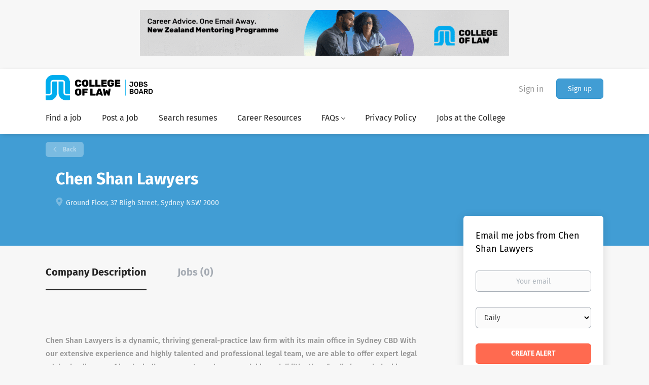

--- FILE ---
content_type: text/html; charset=utf-8
request_url: https://www.google.com/recaptcha/api2/anchor?ar=1&k=6LcKwyAUAAAAANWAgSImC3RWxGe4Dz0A2qeuwwl3&co=aHR0cHM6Ly9qb2JzLmNvbGxhdy5jb206NDQz&hl=en&v=PoyoqOPhxBO7pBk68S4YbpHZ&size=invisible&badge=inline&anchor-ms=20000&execute-ms=30000&cb=qgenejn1qy15
body_size: 49422
content:
<!DOCTYPE HTML><html dir="ltr" lang="en"><head><meta http-equiv="Content-Type" content="text/html; charset=UTF-8">
<meta http-equiv="X-UA-Compatible" content="IE=edge">
<title>reCAPTCHA</title>
<style type="text/css">
/* cyrillic-ext */
@font-face {
  font-family: 'Roboto';
  font-style: normal;
  font-weight: 400;
  font-stretch: 100%;
  src: url(//fonts.gstatic.com/s/roboto/v48/KFO7CnqEu92Fr1ME7kSn66aGLdTylUAMa3GUBHMdazTgWw.woff2) format('woff2');
  unicode-range: U+0460-052F, U+1C80-1C8A, U+20B4, U+2DE0-2DFF, U+A640-A69F, U+FE2E-FE2F;
}
/* cyrillic */
@font-face {
  font-family: 'Roboto';
  font-style: normal;
  font-weight: 400;
  font-stretch: 100%;
  src: url(//fonts.gstatic.com/s/roboto/v48/KFO7CnqEu92Fr1ME7kSn66aGLdTylUAMa3iUBHMdazTgWw.woff2) format('woff2');
  unicode-range: U+0301, U+0400-045F, U+0490-0491, U+04B0-04B1, U+2116;
}
/* greek-ext */
@font-face {
  font-family: 'Roboto';
  font-style: normal;
  font-weight: 400;
  font-stretch: 100%;
  src: url(//fonts.gstatic.com/s/roboto/v48/KFO7CnqEu92Fr1ME7kSn66aGLdTylUAMa3CUBHMdazTgWw.woff2) format('woff2');
  unicode-range: U+1F00-1FFF;
}
/* greek */
@font-face {
  font-family: 'Roboto';
  font-style: normal;
  font-weight: 400;
  font-stretch: 100%;
  src: url(//fonts.gstatic.com/s/roboto/v48/KFO7CnqEu92Fr1ME7kSn66aGLdTylUAMa3-UBHMdazTgWw.woff2) format('woff2');
  unicode-range: U+0370-0377, U+037A-037F, U+0384-038A, U+038C, U+038E-03A1, U+03A3-03FF;
}
/* math */
@font-face {
  font-family: 'Roboto';
  font-style: normal;
  font-weight: 400;
  font-stretch: 100%;
  src: url(//fonts.gstatic.com/s/roboto/v48/KFO7CnqEu92Fr1ME7kSn66aGLdTylUAMawCUBHMdazTgWw.woff2) format('woff2');
  unicode-range: U+0302-0303, U+0305, U+0307-0308, U+0310, U+0312, U+0315, U+031A, U+0326-0327, U+032C, U+032F-0330, U+0332-0333, U+0338, U+033A, U+0346, U+034D, U+0391-03A1, U+03A3-03A9, U+03B1-03C9, U+03D1, U+03D5-03D6, U+03F0-03F1, U+03F4-03F5, U+2016-2017, U+2034-2038, U+203C, U+2040, U+2043, U+2047, U+2050, U+2057, U+205F, U+2070-2071, U+2074-208E, U+2090-209C, U+20D0-20DC, U+20E1, U+20E5-20EF, U+2100-2112, U+2114-2115, U+2117-2121, U+2123-214F, U+2190, U+2192, U+2194-21AE, U+21B0-21E5, U+21F1-21F2, U+21F4-2211, U+2213-2214, U+2216-22FF, U+2308-230B, U+2310, U+2319, U+231C-2321, U+2336-237A, U+237C, U+2395, U+239B-23B7, U+23D0, U+23DC-23E1, U+2474-2475, U+25AF, U+25B3, U+25B7, U+25BD, U+25C1, U+25CA, U+25CC, U+25FB, U+266D-266F, U+27C0-27FF, U+2900-2AFF, U+2B0E-2B11, U+2B30-2B4C, U+2BFE, U+3030, U+FF5B, U+FF5D, U+1D400-1D7FF, U+1EE00-1EEFF;
}
/* symbols */
@font-face {
  font-family: 'Roboto';
  font-style: normal;
  font-weight: 400;
  font-stretch: 100%;
  src: url(//fonts.gstatic.com/s/roboto/v48/KFO7CnqEu92Fr1ME7kSn66aGLdTylUAMaxKUBHMdazTgWw.woff2) format('woff2');
  unicode-range: U+0001-000C, U+000E-001F, U+007F-009F, U+20DD-20E0, U+20E2-20E4, U+2150-218F, U+2190, U+2192, U+2194-2199, U+21AF, U+21E6-21F0, U+21F3, U+2218-2219, U+2299, U+22C4-22C6, U+2300-243F, U+2440-244A, U+2460-24FF, U+25A0-27BF, U+2800-28FF, U+2921-2922, U+2981, U+29BF, U+29EB, U+2B00-2BFF, U+4DC0-4DFF, U+FFF9-FFFB, U+10140-1018E, U+10190-1019C, U+101A0, U+101D0-101FD, U+102E0-102FB, U+10E60-10E7E, U+1D2C0-1D2D3, U+1D2E0-1D37F, U+1F000-1F0FF, U+1F100-1F1AD, U+1F1E6-1F1FF, U+1F30D-1F30F, U+1F315, U+1F31C, U+1F31E, U+1F320-1F32C, U+1F336, U+1F378, U+1F37D, U+1F382, U+1F393-1F39F, U+1F3A7-1F3A8, U+1F3AC-1F3AF, U+1F3C2, U+1F3C4-1F3C6, U+1F3CA-1F3CE, U+1F3D4-1F3E0, U+1F3ED, U+1F3F1-1F3F3, U+1F3F5-1F3F7, U+1F408, U+1F415, U+1F41F, U+1F426, U+1F43F, U+1F441-1F442, U+1F444, U+1F446-1F449, U+1F44C-1F44E, U+1F453, U+1F46A, U+1F47D, U+1F4A3, U+1F4B0, U+1F4B3, U+1F4B9, U+1F4BB, U+1F4BF, U+1F4C8-1F4CB, U+1F4D6, U+1F4DA, U+1F4DF, U+1F4E3-1F4E6, U+1F4EA-1F4ED, U+1F4F7, U+1F4F9-1F4FB, U+1F4FD-1F4FE, U+1F503, U+1F507-1F50B, U+1F50D, U+1F512-1F513, U+1F53E-1F54A, U+1F54F-1F5FA, U+1F610, U+1F650-1F67F, U+1F687, U+1F68D, U+1F691, U+1F694, U+1F698, U+1F6AD, U+1F6B2, U+1F6B9-1F6BA, U+1F6BC, U+1F6C6-1F6CF, U+1F6D3-1F6D7, U+1F6E0-1F6EA, U+1F6F0-1F6F3, U+1F6F7-1F6FC, U+1F700-1F7FF, U+1F800-1F80B, U+1F810-1F847, U+1F850-1F859, U+1F860-1F887, U+1F890-1F8AD, U+1F8B0-1F8BB, U+1F8C0-1F8C1, U+1F900-1F90B, U+1F93B, U+1F946, U+1F984, U+1F996, U+1F9E9, U+1FA00-1FA6F, U+1FA70-1FA7C, U+1FA80-1FA89, U+1FA8F-1FAC6, U+1FACE-1FADC, U+1FADF-1FAE9, U+1FAF0-1FAF8, U+1FB00-1FBFF;
}
/* vietnamese */
@font-face {
  font-family: 'Roboto';
  font-style: normal;
  font-weight: 400;
  font-stretch: 100%;
  src: url(//fonts.gstatic.com/s/roboto/v48/KFO7CnqEu92Fr1ME7kSn66aGLdTylUAMa3OUBHMdazTgWw.woff2) format('woff2');
  unicode-range: U+0102-0103, U+0110-0111, U+0128-0129, U+0168-0169, U+01A0-01A1, U+01AF-01B0, U+0300-0301, U+0303-0304, U+0308-0309, U+0323, U+0329, U+1EA0-1EF9, U+20AB;
}
/* latin-ext */
@font-face {
  font-family: 'Roboto';
  font-style: normal;
  font-weight: 400;
  font-stretch: 100%;
  src: url(//fonts.gstatic.com/s/roboto/v48/KFO7CnqEu92Fr1ME7kSn66aGLdTylUAMa3KUBHMdazTgWw.woff2) format('woff2');
  unicode-range: U+0100-02BA, U+02BD-02C5, U+02C7-02CC, U+02CE-02D7, U+02DD-02FF, U+0304, U+0308, U+0329, U+1D00-1DBF, U+1E00-1E9F, U+1EF2-1EFF, U+2020, U+20A0-20AB, U+20AD-20C0, U+2113, U+2C60-2C7F, U+A720-A7FF;
}
/* latin */
@font-face {
  font-family: 'Roboto';
  font-style: normal;
  font-weight: 400;
  font-stretch: 100%;
  src: url(//fonts.gstatic.com/s/roboto/v48/KFO7CnqEu92Fr1ME7kSn66aGLdTylUAMa3yUBHMdazQ.woff2) format('woff2');
  unicode-range: U+0000-00FF, U+0131, U+0152-0153, U+02BB-02BC, U+02C6, U+02DA, U+02DC, U+0304, U+0308, U+0329, U+2000-206F, U+20AC, U+2122, U+2191, U+2193, U+2212, U+2215, U+FEFF, U+FFFD;
}
/* cyrillic-ext */
@font-face {
  font-family: 'Roboto';
  font-style: normal;
  font-weight: 500;
  font-stretch: 100%;
  src: url(//fonts.gstatic.com/s/roboto/v48/KFO7CnqEu92Fr1ME7kSn66aGLdTylUAMa3GUBHMdazTgWw.woff2) format('woff2');
  unicode-range: U+0460-052F, U+1C80-1C8A, U+20B4, U+2DE0-2DFF, U+A640-A69F, U+FE2E-FE2F;
}
/* cyrillic */
@font-face {
  font-family: 'Roboto';
  font-style: normal;
  font-weight: 500;
  font-stretch: 100%;
  src: url(//fonts.gstatic.com/s/roboto/v48/KFO7CnqEu92Fr1ME7kSn66aGLdTylUAMa3iUBHMdazTgWw.woff2) format('woff2');
  unicode-range: U+0301, U+0400-045F, U+0490-0491, U+04B0-04B1, U+2116;
}
/* greek-ext */
@font-face {
  font-family: 'Roboto';
  font-style: normal;
  font-weight: 500;
  font-stretch: 100%;
  src: url(//fonts.gstatic.com/s/roboto/v48/KFO7CnqEu92Fr1ME7kSn66aGLdTylUAMa3CUBHMdazTgWw.woff2) format('woff2');
  unicode-range: U+1F00-1FFF;
}
/* greek */
@font-face {
  font-family: 'Roboto';
  font-style: normal;
  font-weight: 500;
  font-stretch: 100%;
  src: url(//fonts.gstatic.com/s/roboto/v48/KFO7CnqEu92Fr1ME7kSn66aGLdTylUAMa3-UBHMdazTgWw.woff2) format('woff2');
  unicode-range: U+0370-0377, U+037A-037F, U+0384-038A, U+038C, U+038E-03A1, U+03A3-03FF;
}
/* math */
@font-face {
  font-family: 'Roboto';
  font-style: normal;
  font-weight: 500;
  font-stretch: 100%;
  src: url(//fonts.gstatic.com/s/roboto/v48/KFO7CnqEu92Fr1ME7kSn66aGLdTylUAMawCUBHMdazTgWw.woff2) format('woff2');
  unicode-range: U+0302-0303, U+0305, U+0307-0308, U+0310, U+0312, U+0315, U+031A, U+0326-0327, U+032C, U+032F-0330, U+0332-0333, U+0338, U+033A, U+0346, U+034D, U+0391-03A1, U+03A3-03A9, U+03B1-03C9, U+03D1, U+03D5-03D6, U+03F0-03F1, U+03F4-03F5, U+2016-2017, U+2034-2038, U+203C, U+2040, U+2043, U+2047, U+2050, U+2057, U+205F, U+2070-2071, U+2074-208E, U+2090-209C, U+20D0-20DC, U+20E1, U+20E5-20EF, U+2100-2112, U+2114-2115, U+2117-2121, U+2123-214F, U+2190, U+2192, U+2194-21AE, U+21B0-21E5, U+21F1-21F2, U+21F4-2211, U+2213-2214, U+2216-22FF, U+2308-230B, U+2310, U+2319, U+231C-2321, U+2336-237A, U+237C, U+2395, U+239B-23B7, U+23D0, U+23DC-23E1, U+2474-2475, U+25AF, U+25B3, U+25B7, U+25BD, U+25C1, U+25CA, U+25CC, U+25FB, U+266D-266F, U+27C0-27FF, U+2900-2AFF, U+2B0E-2B11, U+2B30-2B4C, U+2BFE, U+3030, U+FF5B, U+FF5D, U+1D400-1D7FF, U+1EE00-1EEFF;
}
/* symbols */
@font-face {
  font-family: 'Roboto';
  font-style: normal;
  font-weight: 500;
  font-stretch: 100%;
  src: url(//fonts.gstatic.com/s/roboto/v48/KFO7CnqEu92Fr1ME7kSn66aGLdTylUAMaxKUBHMdazTgWw.woff2) format('woff2');
  unicode-range: U+0001-000C, U+000E-001F, U+007F-009F, U+20DD-20E0, U+20E2-20E4, U+2150-218F, U+2190, U+2192, U+2194-2199, U+21AF, U+21E6-21F0, U+21F3, U+2218-2219, U+2299, U+22C4-22C6, U+2300-243F, U+2440-244A, U+2460-24FF, U+25A0-27BF, U+2800-28FF, U+2921-2922, U+2981, U+29BF, U+29EB, U+2B00-2BFF, U+4DC0-4DFF, U+FFF9-FFFB, U+10140-1018E, U+10190-1019C, U+101A0, U+101D0-101FD, U+102E0-102FB, U+10E60-10E7E, U+1D2C0-1D2D3, U+1D2E0-1D37F, U+1F000-1F0FF, U+1F100-1F1AD, U+1F1E6-1F1FF, U+1F30D-1F30F, U+1F315, U+1F31C, U+1F31E, U+1F320-1F32C, U+1F336, U+1F378, U+1F37D, U+1F382, U+1F393-1F39F, U+1F3A7-1F3A8, U+1F3AC-1F3AF, U+1F3C2, U+1F3C4-1F3C6, U+1F3CA-1F3CE, U+1F3D4-1F3E0, U+1F3ED, U+1F3F1-1F3F3, U+1F3F5-1F3F7, U+1F408, U+1F415, U+1F41F, U+1F426, U+1F43F, U+1F441-1F442, U+1F444, U+1F446-1F449, U+1F44C-1F44E, U+1F453, U+1F46A, U+1F47D, U+1F4A3, U+1F4B0, U+1F4B3, U+1F4B9, U+1F4BB, U+1F4BF, U+1F4C8-1F4CB, U+1F4D6, U+1F4DA, U+1F4DF, U+1F4E3-1F4E6, U+1F4EA-1F4ED, U+1F4F7, U+1F4F9-1F4FB, U+1F4FD-1F4FE, U+1F503, U+1F507-1F50B, U+1F50D, U+1F512-1F513, U+1F53E-1F54A, U+1F54F-1F5FA, U+1F610, U+1F650-1F67F, U+1F687, U+1F68D, U+1F691, U+1F694, U+1F698, U+1F6AD, U+1F6B2, U+1F6B9-1F6BA, U+1F6BC, U+1F6C6-1F6CF, U+1F6D3-1F6D7, U+1F6E0-1F6EA, U+1F6F0-1F6F3, U+1F6F7-1F6FC, U+1F700-1F7FF, U+1F800-1F80B, U+1F810-1F847, U+1F850-1F859, U+1F860-1F887, U+1F890-1F8AD, U+1F8B0-1F8BB, U+1F8C0-1F8C1, U+1F900-1F90B, U+1F93B, U+1F946, U+1F984, U+1F996, U+1F9E9, U+1FA00-1FA6F, U+1FA70-1FA7C, U+1FA80-1FA89, U+1FA8F-1FAC6, U+1FACE-1FADC, U+1FADF-1FAE9, U+1FAF0-1FAF8, U+1FB00-1FBFF;
}
/* vietnamese */
@font-face {
  font-family: 'Roboto';
  font-style: normal;
  font-weight: 500;
  font-stretch: 100%;
  src: url(//fonts.gstatic.com/s/roboto/v48/KFO7CnqEu92Fr1ME7kSn66aGLdTylUAMa3OUBHMdazTgWw.woff2) format('woff2');
  unicode-range: U+0102-0103, U+0110-0111, U+0128-0129, U+0168-0169, U+01A0-01A1, U+01AF-01B0, U+0300-0301, U+0303-0304, U+0308-0309, U+0323, U+0329, U+1EA0-1EF9, U+20AB;
}
/* latin-ext */
@font-face {
  font-family: 'Roboto';
  font-style: normal;
  font-weight: 500;
  font-stretch: 100%;
  src: url(//fonts.gstatic.com/s/roboto/v48/KFO7CnqEu92Fr1ME7kSn66aGLdTylUAMa3KUBHMdazTgWw.woff2) format('woff2');
  unicode-range: U+0100-02BA, U+02BD-02C5, U+02C7-02CC, U+02CE-02D7, U+02DD-02FF, U+0304, U+0308, U+0329, U+1D00-1DBF, U+1E00-1E9F, U+1EF2-1EFF, U+2020, U+20A0-20AB, U+20AD-20C0, U+2113, U+2C60-2C7F, U+A720-A7FF;
}
/* latin */
@font-face {
  font-family: 'Roboto';
  font-style: normal;
  font-weight: 500;
  font-stretch: 100%;
  src: url(//fonts.gstatic.com/s/roboto/v48/KFO7CnqEu92Fr1ME7kSn66aGLdTylUAMa3yUBHMdazQ.woff2) format('woff2');
  unicode-range: U+0000-00FF, U+0131, U+0152-0153, U+02BB-02BC, U+02C6, U+02DA, U+02DC, U+0304, U+0308, U+0329, U+2000-206F, U+20AC, U+2122, U+2191, U+2193, U+2212, U+2215, U+FEFF, U+FFFD;
}
/* cyrillic-ext */
@font-face {
  font-family: 'Roboto';
  font-style: normal;
  font-weight: 900;
  font-stretch: 100%;
  src: url(//fonts.gstatic.com/s/roboto/v48/KFO7CnqEu92Fr1ME7kSn66aGLdTylUAMa3GUBHMdazTgWw.woff2) format('woff2');
  unicode-range: U+0460-052F, U+1C80-1C8A, U+20B4, U+2DE0-2DFF, U+A640-A69F, U+FE2E-FE2F;
}
/* cyrillic */
@font-face {
  font-family: 'Roboto';
  font-style: normal;
  font-weight: 900;
  font-stretch: 100%;
  src: url(//fonts.gstatic.com/s/roboto/v48/KFO7CnqEu92Fr1ME7kSn66aGLdTylUAMa3iUBHMdazTgWw.woff2) format('woff2');
  unicode-range: U+0301, U+0400-045F, U+0490-0491, U+04B0-04B1, U+2116;
}
/* greek-ext */
@font-face {
  font-family: 'Roboto';
  font-style: normal;
  font-weight: 900;
  font-stretch: 100%;
  src: url(//fonts.gstatic.com/s/roboto/v48/KFO7CnqEu92Fr1ME7kSn66aGLdTylUAMa3CUBHMdazTgWw.woff2) format('woff2');
  unicode-range: U+1F00-1FFF;
}
/* greek */
@font-face {
  font-family: 'Roboto';
  font-style: normal;
  font-weight: 900;
  font-stretch: 100%;
  src: url(//fonts.gstatic.com/s/roboto/v48/KFO7CnqEu92Fr1ME7kSn66aGLdTylUAMa3-UBHMdazTgWw.woff2) format('woff2');
  unicode-range: U+0370-0377, U+037A-037F, U+0384-038A, U+038C, U+038E-03A1, U+03A3-03FF;
}
/* math */
@font-face {
  font-family: 'Roboto';
  font-style: normal;
  font-weight: 900;
  font-stretch: 100%;
  src: url(//fonts.gstatic.com/s/roboto/v48/KFO7CnqEu92Fr1ME7kSn66aGLdTylUAMawCUBHMdazTgWw.woff2) format('woff2');
  unicode-range: U+0302-0303, U+0305, U+0307-0308, U+0310, U+0312, U+0315, U+031A, U+0326-0327, U+032C, U+032F-0330, U+0332-0333, U+0338, U+033A, U+0346, U+034D, U+0391-03A1, U+03A3-03A9, U+03B1-03C9, U+03D1, U+03D5-03D6, U+03F0-03F1, U+03F4-03F5, U+2016-2017, U+2034-2038, U+203C, U+2040, U+2043, U+2047, U+2050, U+2057, U+205F, U+2070-2071, U+2074-208E, U+2090-209C, U+20D0-20DC, U+20E1, U+20E5-20EF, U+2100-2112, U+2114-2115, U+2117-2121, U+2123-214F, U+2190, U+2192, U+2194-21AE, U+21B0-21E5, U+21F1-21F2, U+21F4-2211, U+2213-2214, U+2216-22FF, U+2308-230B, U+2310, U+2319, U+231C-2321, U+2336-237A, U+237C, U+2395, U+239B-23B7, U+23D0, U+23DC-23E1, U+2474-2475, U+25AF, U+25B3, U+25B7, U+25BD, U+25C1, U+25CA, U+25CC, U+25FB, U+266D-266F, U+27C0-27FF, U+2900-2AFF, U+2B0E-2B11, U+2B30-2B4C, U+2BFE, U+3030, U+FF5B, U+FF5D, U+1D400-1D7FF, U+1EE00-1EEFF;
}
/* symbols */
@font-face {
  font-family: 'Roboto';
  font-style: normal;
  font-weight: 900;
  font-stretch: 100%;
  src: url(//fonts.gstatic.com/s/roboto/v48/KFO7CnqEu92Fr1ME7kSn66aGLdTylUAMaxKUBHMdazTgWw.woff2) format('woff2');
  unicode-range: U+0001-000C, U+000E-001F, U+007F-009F, U+20DD-20E0, U+20E2-20E4, U+2150-218F, U+2190, U+2192, U+2194-2199, U+21AF, U+21E6-21F0, U+21F3, U+2218-2219, U+2299, U+22C4-22C6, U+2300-243F, U+2440-244A, U+2460-24FF, U+25A0-27BF, U+2800-28FF, U+2921-2922, U+2981, U+29BF, U+29EB, U+2B00-2BFF, U+4DC0-4DFF, U+FFF9-FFFB, U+10140-1018E, U+10190-1019C, U+101A0, U+101D0-101FD, U+102E0-102FB, U+10E60-10E7E, U+1D2C0-1D2D3, U+1D2E0-1D37F, U+1F000-1F0FF, U+1F100-1F1AD, U+1F1E6-1F1FF, U+1F30D-1F30F, U+1F315, U+1F31C, U+1F31E, U+1F320-1F32C, U+1F336, U+1F378, U+1F37D, U+1F382, U+1F393-1F39F, U+1F3A7-1F3A8, U+1F3AC-1F3AF, U+1F3C2, U+1F3C4-1F3C6, U+1F3CA-1F3CE, U+1F3D4-1F3E0, U+1F3ED, U+1F3F1-1F3F3, U+1F3F5-1F3F7, U+1F408, U+1F415, U+1F41F, U+1F426, U+1F43F, U+1F441-1F442, U+1F444, U+1F446-1F449, U+1F44C-1F44E, U+1F453, U+1F46A, U+1F47D, U+1F4A3, U+1F4B0, U+1F4B3, U+1F4B9, U+1F4BB, U+1F4BF, U+1F4C8-1F4CB, U+1F4D6, U+1F4DA, U+1F4DF, U+1F4E3-1F4E6, U+1F4EA-1F4ED, U+1F4F7, U+1F4F9-1F4FB, U+1F4FD-1F4FE, U+1F503, U+1F507-1F50B, U+1F50D, U+1F512-1F513, U+1F53E-1F54A, U+1F54F-1F5FA, U+1F610, U+1F650-1F67F, U+1F687, U+1F68D, U+1F691, U+1F694, U+1F698, U+1F6AD, U+1F6B2, U+1F6B9-1F6BA, U+1F6BC, U+1F6C6-1F6CF, U+1F6D3-1F6D7, U+1F6E0-1F6EA, U+1F6F0-1F6F3, U+1F6F7-1F6FC, U+1F700-1F7FF, U+1F800-1F80B, U+1F810-1F847, U+1F850-1F859, U+1F860-1F887, U+1F890-1F8AD, U+1F8B0-1F8BB, U+1F8C0-1F8C1, U+1F900-1F90B, U+1F93B, U+1F946, U+1F984, U+1F996, U+1F9E9, U+1FA00-1FA6F, U+1FA70-1FA7C, U+1FA80-1FA89, U+1FA8F-1FAC6, U+1FACE-1FADC, U+1FADF-1FAE9, U+1FAF0-1FAF8, U+1FB00-1FBFF;
}
/* vietnamese */
@font-face {
  font-family: 'Roboto';
  font-style: normal;
  font-weight: 900;
  font-stretch: 100%;
  src: url(//fonts.gstatic.com/s/roboto/v48/KFO7CnqEu92Fr1ME7kSn66aGLdTylUAMa3OUBHMdazTgWw.woff2) format('woff2');
  unicode-range: U+0102-0103, U+0110-0111, U+0128-0129, U+0168-0169, U+01A0-01A1, U+01AF-01B0, U+0300-0301, U+0303-0304, U+0308-0309, U+0323, U+0329, U+1EA0-1EF9, U+20AB;
}
/* latin-ext */
@font-face {
  font-family: 'Roboto';
  font-style: normal;
  font-weight: 900;
  font-stretch: 100%;
  src: url(//fonts.gstatic.com/s/roboto/v48/KFO7CnqEu92Fr1ME7kSn66aGLdTylUAMa3KUBHMdazTgWw.woff2) format('woff2');
  unicode-range: U+0100-02BA, U+02BD-02C5, U+02C7-02CC, U+02CE-02D7, U+02DD-02FF, U+0304, U+0308, U+0329, U+1D00-1DBF, U+1E00-1E9F, U+1EF2-1EFF, U+2020, U+20A0-20AB, U+20AD-20C0, U+2113, U+2C60-2C7F, U+A720-A7FF;
}
/* latin */
@font-face {
  font-family: 'Roboto';
  font-style: normal;
  font-weight: 900;
  font-stretch: 100%;
  src: url(//fonts.gstatic.com/s/roboto/v48/KFO7CnqEu92Fr1ME7kSn66aGLdTylUAMa3yUBHMdazQ.woff2) format('woff2');
  unicode-range: U+0000-00FF, U+0131, U+0152-0153, U+02BB-02BC, U+02C6, U+02DA, U+02DC, U+0304, U+0308, U+0329, U+2000-206F, U+20AC, U+2122, U+2191, U+2193, U+2212, U+2215, U+FEFF, U+FFFD;
}

</style>
<link rel="stylesheet" type="text/css" href="https://www.gstatic.com/recaptcha/releases/PoyoqOPhxBO7pBk68S4YbpHZ/styles__ltr.css">
<script nonce="LdxBp4itHyaWpjFS6hMnWw" type="text/javascript">window['__recaptcha_api'] = 'https://www.google.com/recaptcha/api2/';</script>
<script type="text/javascript" src="https://www.gstatic.com/recaptcha/releases/PoyoqOPhxBO7pBk68S4YbpHZ/recaptcha__en.js" nonce="LdxBp4itHyaWpjFS6hMnWw">
      
    </script></head>
<body><div id="rc-anchor-alert" class="rc-anchor-alert"></div>
<input type="hidden" id="recaptcha-token" value="[base64]">
<script type="text/javascript" nonce="LdxBp4itHyaWpjFS6hMnWw">
      recaptcha.anchor.Main.init("[\x22ainput\x22,[\x22bgdata\x22,\x22\x22,\[base64]/[base64]/[base64]/bmV3IHJbeF0oY1swXSk6RT09Mj9uZXcgclt4XShjWzBdLGNbMV0pOkU9PTM/bmV3IHJbeF0oY1swXSxjWzFdLGNbMl0pOkU9PTQ/[base64]/[base64]/[base64]/[base64]/[base64]/[base64]/[base64]/[base64]\x22,\[base64]\\u003d\\u003d\x22,\[base64]/[base64]/[base64]/wrs9w7XChcOKw6wHKyvCj8Opw6HCtA7DicKdB8Obw4vDjcOuw4TDqcKpw67DjgUbO0kHAcOvYSPDjjDCnlMgQlAZUsOCw5XDmsK5Y8K+w7kbE8KVIMKzwqAjwrUlfMKBw7sOwp7CrGsWQXM6wq/CrXzDh8KQJXjCg8KuwqE5wq/CqR/[base64]/CrsK2R8K2b0lbw4vClsKDM8KFfMORehLDlRPCmsOIwrLCkMOyPA5hwrzDhsOpwpFPw6PCmcOMwqHDocKiCE3DpVrCrEPDl3zCtcK0ImbCg1QtZsO2w7xKLcOZTMOXw4Qcw7PClUbDugJ9w5zCt8Osw70/CcKdEQwyHcKdBlbCthfDu8OcQDode8KPbgEswptRbDLDkXoRMF7DocKdwo4eY1rCj3/Cq2LCvSATw7hWw7nDlMKawp/DqsOrw4vDiX/[base64]/CmGEhw6huM8O1WMKyw4nCsTnDpnUGC8KnwpBafsKhw5/DusKNw709KmMUwrjCrcOGU1R1RibCrjoaccOkIcKeAX9ew6TDsS3DvMKnVcOJQ8KmHcO9V8KPbcOPwp9Vwog+cUPDvQ0Ta3zDtg/CvQQHwo1tFCp1AyIbNBPCg8KIZMOIHcKpw5/DvwPCrifDqMOhwqbDqm1Gw6jCocO+w6wiFMKfdMOLwrbCpXbCgADDhT0qOMKwKnfDqxdXO8KWw7dYw5ZyfsOwTmI7w4jCu2dzfSgGw57DlMK3HDTCoMO9wq3DucOkw6U3K1ZHwpLCisKBw7N1CcK2w4rDqMKyOMKjw5/Cn8K2woHCo2MIHMKEwp5nw4BYFMK1wqfCssKsCQDCssOlcA/CosKDDBTChcKWwpbCgF3DkiDChMOKwqtFw6fCsMOUJ0vDgBzCiVDDusOmwovDnR/DhH0ow4seGsOSdMOQw4TDhxfDiBDDhzjDvCxdLXM2wpocwq7CsAEdYMOnA8OIw6N1UQ0uwosdW1jDiwPDqsO/[base64]/[base64]/w4BNwpPCsMK3w6dAPioIw5HDoMKoI8OqwojDucO7w6Y9wpARNQZlOADDjMKGannChcO/w5PChkLCjx7CoMOoCcKcw5J+woXCkmtTEVwJw5TCiy/DmsKSw5HCp0YnwqkTw5NuTMOKw5XDq8OYLcOgwpV6w5khw4UHRhRyRwbDiGPDu2PDgcOANMKiLAMMwq9JNcOmcRJCw5HDnMKYAkrCjMKSPl0bFcK5c8OnaUfDtEBLw6NBYy/DqwAiBknDusK2E8KGw4nDnFdxw7YBw5E3wrzDpjkmwrnDscO4wqN8woDDrcKYw5AVUcOywr/DuDk6fcK9NMO9GgMIw6V8fhfDoMKQb8K/w701a8KtfV/DtVTCt8KawqvCkcKiwpN2IcKgc8K6wpLDqMK2w7Vnw5HDhBLCq8KuwoMaTWFvBRBNwqvClMKcTcOmZ8KoMRDCuArCkMKkw54MwpsIB8OJVTZNwr3CkcKoQ3FnbCPCj8KdJ1/DgVJhQ8OhEcKpQ1grwoTDqMOQwpTCvjcGesODw4/Cn8KZw74Mw5NPw75wwr3DrsOdWsOnIcOww7ELw5xoA8K0IXsvw47CrDIfw77DtgQTwq7Dr23Cn0tPw4bCrsOlwrBQODfDssObwqAGF8KDWsK9w5YuO8ODAkoIXkjDjcKcdsO1PMKzFQ5KUcOkE8KFQk9uISzDsMOiw4lgW8KbfVYLCVpNw6TCscOPWmHCmQfDtTXDuQ/CisKyw40WcsOLwrnCuwvChcOIEhbCoA00SFNFTMKGN8KlARfCuHREwrFfOCbDnMKiw4zCoMOiICNaw5nDshF6TDPCrsKkwpvCgcO/w6rDhsKgw5TDmcOxwrtRdmHCr8OJFHU+VMODw44Bw4DCh8OWw6bDvGXDi8K9wrrCi8KPwoslRcKvLn3Dv8OydsKKYcOnw6rDsThgwqN2wqUGeMKaKRHDr8Kzw4TChmDDucO9wpDCnMO9EDJ2w5fCvMORw6vDoGV+wrt/[base64]/Du8O5MXwYaDZMwqzDpFpIBSwjw4JQOMOEw7Q6VMKxw5gqw4Eie8KbwoLDoHMmwpjDtU3Cn8OubWHDjcK4fcOoUsKdwobDucKzGX4Ww7LDhwRTMcK/wq1NSGHDlgwnwptNeUBBw7rCj0VJwrHDp8OudcK2w6TCoAHDunQNw4fDjj5QaiRBPVLDhHhfFcORYCnDvcOSwqsPTgFiw64Hwo0yJkbCt8K7cGdSG00nwpLCu8OQLzHChFXDkUk/ZsOseMK9w4Qwwo3CvMO3w4DCn8OXw69vA8KowpVALsKPw4HCuljCssO8wpbCsFNow6XCo07ClyTDnsOURQnCsU1Yw4DDmykGw77Co8K0wpzDhyfChMOgw4hFwqnDhlbCp8KzHA8lwp/DrAjDoMKOVcKef8OPKwzCpHI2XcK8T8ODXD7CvcOaw49GCFLCqkQOYcK/w7PDjsKZW8K7G8OuNsOtw7DDuhHCo0/DocKJK8K+wpxcw4DDhhBpKVXDgT7Clmt7Dn5IwoTDtXzCo8OVLj7ChsK6bsKESsK5b3/[base64]/[base64]/e3LDn8O1wpnCjMOswqPCq8KbdMObC1bDkMKSFMKuwo45GiPDksKzwowaQsOvwp/DphgSd8OjdMKkwqfCjcKWHxHClMK6B8O5wrXDnhDChgLDv8OLTBMbwqfDk8OKZiAOw6RrwqovMcOEwrZoaMKuwprDoR/DnQsbPcKlw6PDvSl4wrzCgiFowpBpw7IEwrU7KEPCjDnCl0DChsO5OsOZTMKnw4HCl8OywqcWwoXCssKwSMOKwpt9w4VkEhAZeEcyw5vDmcOfXinCo8ObdcKuBMOfNlfDpcKywq/Dl1NvUDvDjMOJbMKWwqp7WizDqBlDwrXDqmvCpFHDqMKJV8OWbwHDvgPCgk7DkMOrw6LCv8O6w57DqiBqwrrDkcKVLMOmw5ZWQMKRUcOow7shWsKAwrxJeMKdwq3CgDkXBCHCr8OpMRhdw7dnw5fCh8KxHcKUwrlAw5zCnsOfCicMB8KCNsO9wr/CtkDChMKmw7bClsOIO8OWwqfDrMKWDzXCjcKBBcOBwqchDQ8pSMOXw55aPsOpwqrCsRLDocKoaDLDqFnDpsKJL8K8w7/DosK0w5MVw4sEw490w5IUwpDDuFdMwqzCnsOVcnx8w4Y2wrNhw40owpAMC8KiwojCniVYAMK5HsOMwovDp8KFOwHCgQ7CncOYOsKLfFTCmMO5wp7DusOyaFTDknE0wpQ/w5fCmHFewrAzRCfDt8KcDMOIwqrCrSEVwooICR3CggjClAwPPMORITTDgTvDrGPCicKnf8KETlzDscOoKiEUWsKmdmjChMKkVcOoQ8K/[base64]/TMOMTALDjEjCiBLCqMKQKXvCrsKDECk3woDCvGzCt8O1wpzDgTrCnyMkwrdNRMOYMnY/woEfCyTCgsKCw65Qw5U9Ug3Dr0REwogrwpTDjEbDucKsw5IOdkLDi2jDusKpAsKiwqduw78BZMOlw5nChU7CuULDrsOQYsODSnbChzIvfcOKJQ5Dw4DDq8OQC0LDo8KpwoAdBgLCtsK7w5zDm8Knw4wWDAvCoTfDlsK6DDxOD8KCBsKJw43CpMKcQlUFwqEHw4/DgsOjWMKtesKFwr84Si/Dtns9QcOuw6Nzw6XDlcODTcKcwqbDgC5vY2rDjsKtw4jCsxvDtcOFfcOgD8OjQy3DsMOpw53CjcOowrfDhsKfAjTDngpgwqkKa8KOOMOkalvCgCwFIRwPwoHChEgaCh1he8KmEMKDwrs/wrFiecOwYxjDuX/DgcKdYU7DoBBDXcKrwqfCsGrDkcK9w75uUkLDlcOfwqbDjAN1w7TDswPDlcKiw5XDqz3CnhDCgcKcw517XMOUQcKnw7F6elDCh1IvacOywpcMwqfDiifDo03DusKMwqDDlETCjMKuw4PDscKWQlVKF8KtwqXCtsO0ZkvDtFHCgcK3d3vDqMK/dcOCwpfCsGHDt8Krw4vDoD96w4tcwqbCnsOIw67Co0lNIxbDnlzCuMKwLMKpYw1TYlIsbcKywolTwpfCjFc0w6RXwrdmNHlbw7sjGVjDgEjDuENQwr9KwqPChMKtJ8OlBiEbwrnCuMOFHAwnwpcMw7gqVAnDqcOFw7c/bcOfwrvDohRfH8OFwp/[base64]/CvAbCscOKw6PCnyLCmMKMw4fDlsKEw7JJw7F0OcKoaXbCscKLwoPCnzzCk8OGw6PDnhY7IcOHw5jCghTDrVTDkcKwK2vDhxnCjMO1cGrChHQ6QMKCwrDDiFcCKQ7DsMKvwqUOeG8ewrzDmSLDilJRD3Zpw5XCoRQRQWxhKwvCsXhww4TDhgnClG/CgMOhwp7CnX00wpEVasOuw47DocOrworDmUYrw7xdw5PDtMKhI3EYwqDDtsKpwovCnSLDkcOCMRcjwrlxalI3w4/Dgw8Hwr1zw7o/d8OnWHE/w6x0KMOrw48TCsKEwo3Do8O9wqwlwoPChMOjG8OHw7bCpMKTYMOKQMK+wocdwr/CmGJ4DQrDlzBSK0fDpMK1wpXCh8O2worCr8KewpzDpUA9w6LCnsOXwqbDkh1ucMOeaAhVABHDjW/[base64]/[base64]/DsT9LBDfCgkZ1LsKUw5/CjMOiwpDDuMOQWcOwXgjDgMKzw4xbw6lmAMKiZcOET8O4wrZGASpRa8KHa8OpworCny9ieWrDpMOtZBk+c8KTJsKHBCJ/A8Kuwop5w5JOHGnCiXgswrPDnRpDZBdXwrLCicKtwq0xV1vDhsOjw7QPTDYKw74Ew4UsLsKzUXHCusOPwqrDiB4HBsOkwpUKwrYeQsK9KcO/wrRGEj0CFMKHw4PClCbCm1QhwoJVw5TClsKDw7h6Q0rCsHRqw5cqwrPDv8KIS0MtwpHCnWsACgpXw5/DkMKlNMOuw5DDusK3wpHDi8KcwowVwrd/[base64]/wrTDtMOQBWHCo1waI1/[base64]/w7Vdfh/[base64]/DlkvDmVnDjCfComcaw5TCpWINF8K0Qi7DmsKxWMKfw5TCiDpKYsKoJVzCi0LCsw0Ww550wqbCjRTDmkzDn0XCm2pRXcOxDsKvPcOmfVLDisO5wqtlw7zDksO2w4/CvMOzw4vCu8Olwq7Dp8OIw4gLaUt7VWrCjcKRCFVPwoI/w4N2wp7CnU3CqcOtPiHCvAzCnA7Cn21lNCTDmBEOLDEFwqs+w7QmbRDDosOpw5PDlcOoE0xDw4BHZMKDw5sKwpJzUMKiw6vClxI/w6EXwpTDvDRPw4p0wr/DiRHDlBTDr8O2wrvCvMKJJsOWwrPDg095wr8Aw586wpVJZsKGw4NwExNpUgbCklTCicOnwqHCgibDnMOMRS7DmsOiw4fDk8OkwoHCtcOGwp1iwoo+wqoUUjpawoI+w4UCw7/DsxHChCBEOQgswpzDuDIuw67DoMOZwo/DsB8FaMK/w6ULwrDCh8O8VsKHLQjDlWfCvHbCnywZw6VNwqTDsiF4Z8O1WcKubMOLw7QOZFNjaUDDrMOVTj42woTCnkHCvjjCn8OPScOuw7IrwoJMwos4woDCiCPCgw9vZQMCYXXCgErCoBHDuz9LHMOOwptqw4DDiXrCpcKhwr/CqcKWaUvDssKLwqZ7wqHCk8Kew6k4TMKVXcO+wpHCscOqwo1ew5UaFsKQwqPCn8OaL8Kaw78QSsK/[base64]/CkSbCt8KLw6EMw4YCwoByLMOVwqoHw4MEw6zDjlVwHsKBw7Qxw6wkwrfCjE4ENHbDqsOfWywIwonCvcKLwqDClG7CtsKFKFFeDXcIw7sHwrLDr0zCiXk9w68xDCPDmsKKMsOCIMO4wpTDhMK/wrjCsDvDgG4rw7HDqcKXwoV9P8KuF0nCq8OLaFDDoTdfw7lQwqEgACXCg1tEw7nCiMKYwqkYw4UEwoDDsk5jX8ONwr4PwoRawpkfdjDDlBfDnw97w5PDnMKBw5/[base64]/[base64]/Hn4HfHEqw6nCjcO/OcK0F8OMwoDDtxrCiFHCgCBkw7h2w4bDuDxePxc/YMK+UkZCw4zCkADCucOyw6YJworCmcK4wpLCqMKew4R9wpzCpmgPw6XCocKVwrPCp8Krw6/CqBoZwp9Yw7LDpsOzw4rDmW3CmsOzw49kMX8VJnLCsC5WcgvDsArDtw9Na8K3woXDh0HCgnR/OMKHw75NCcKMARjClMK8wqR/DcK8IALChcOjwqHDpMOwwqbClxDCpE8WRiEKw6HCscOGN8KQS2xBKcOow4RYw4DClsO/wpfDtcOiwqXDl8KTKHvCkFpFwpFmw5TDh8KqSzfChn5nwoQqw6zDkcOjw4jCrWA+w43CoUojwoZSMkHDgsKPw5/[base64]/CgmLCsMOzKzsWNVEUDV8oUsKKw69tFgp7csOhV8OXGcOLwo88WX4lTjRtwqTCj8Oba0wLB2PDssK/wr0Zw7vDo1cxw7UCBRU1f8O/w70gM8OWIU1zw7vDv8K3woZNwosPw4Z3XMO3w5bCgMO5DsOweXtrwqLCq8Kuw6DDvl3DtQLDsMKodMO7KVs/w4rCvMKzwoYYFHtUwqvDp0zCiMO1VcK+wqxRSQjDkhnCtn1owqxnKilMw7p7w5rDu8KrPWvCuGnCoMOdSiXChy3DgcOjwqplwq3Dg8O1N0jDqUgTNHrCtsOswp/DkMKJwq5BTcOMXcK/wrk2Dho6XMOZwrwnwoVJMWkpDycWZMKlw74ZZ1APVHXDusOQIsO/woPDqULDpsKnXTrCrE3DlHFbdsOkw6EVw7/CusK0woYzw45qw7cWNzggBUklHm7CusKTRsKQUi0XA8OYwoMmBcORw51kT8KsKyRUwql+DMKDwqvCnMOsBjNlwpppw4/CkxHCgcKCw6lMBiTCn8KTw63Chy1HYcK1wo/[base64]/CicO7Mi/DqsO+w49ewq3DsMOfP8KIw4vCq8KrwobCgsOMw7/CtcOSCMOdw7DDuV59P0/[base64]/wr4swoVNbVXCjC3DlMKSwozCrMOxwqvCpg16w77DkVl2w6g5VER4TsKkKMK5BMOTw5jCv8K3wrTDksKNBUFvwq9hKsK3wqPCmHY/N8KZW8OgRcOZwpTClcOzw4XDsHw/bMKyLMKtekwkwpzCi8OIA8KnYMK8Q2oDw6/CugwqJhFvwrHCmRbDg8Oww4/DmVDCncONICDCv8KjFsKNwpLCuExDd8KiLsO9d8K+EMOVw6LCtXnCg8KkX1MPwrxlJcOPFn0EWsOpI8Ohw7LDrMK5w4rCvsOxCMKdfx1fw6jClMKsw7djw4bDtm3ClcOuw4XCqE7CpzTDgXoRw5XCkmB1w5/[base64]/wojClXnChH/CjlTDuhkcIsKxwq/[base64]/w58zZcKrdHdDby9bPGkdwpnCuiMgw5TDsULDg8OkwpgQw7LCiHcdCTzDu2UBMRDDtiovwokYAxfCmsOPwpfDrjMSw4hEw6TDhcKqw5nCrTvChsOMwqNRwrTCpcK+VcKHM05Tw4w2RsKOVcKoHQJmUMOnwprCty7CmWRUw6cSNcOBw4XCnMOvw4RJG8OMw5/[base64]/CoARYwpYhfsKwwoFiFTtBPS0Cw5I+w7IewqvCiXNOdcKZQ8K6QcO7w5TDm39KL8OewqHDvMKaw6nCisK/w7XDlWYOwo0iSlTCssKUw6J3UcKwWUh0wqgiY8Orwp/CkTo6wp3CoHvDsMKEw6pTODPDmcKjwo0kQhDCi8OaWcOBEcOcwoAMw7EWdBjDg8OcfcO1fMOPb3vDoQlrw5PCscOgTB3CjWjDkRlvw5rDhxwPeMK9N8OdwprDjWgGw4jClFvDiUjDukbDu27DohTCmsKsw4oQAsOLIWDDiDzDosOnV8OZD2TCom/DvWLDoSDDncOqJwFDwo53w4nDp8Kfw5rDo0zCp8Obw5fDkMOlJiTDph/Dj8K0e8KiasOCRcO0JMKNw7TDvMO+w5JZZWbCsSTDvMOzZ8Kkwp3ClMOYMVslecOCw6hVcg0nwr9mBjDCgcOlIsKXwoQac8K5wrsAw7/DqcK+w6vDocOSwrjCi8KqS3/Cqzl/[base64]/wrJ/w7LDhMK3e8KUMRjDgMOtOnbCvcOawpzCusKLwpZkw5XCn8KEScOwVcKNb2bDrcOAcMKLwrg3VCBkw5DDsMOWJGMRO8OfwrBPwpzCscO+d8KjwrRpw7I5TnNSw7FRw7ZDORJNwo8qwqrCj8ObwoTCscO/LQLDhgbDvMOqw70bwpYRwqYsw5s/w44pwrbDr8OTOcKRZ8OMfD0+woTDpsOHw6PCqsOOwpZHw6nCmMORTD01FMKYOMOLAmwMwrPDmsKzAMOuZBQ0w5TCvkfCl3hSO8KMXjYJwrDCu8KYw6zDoxtowrkpwqvDtD7CqQzCocOqwq7CmxxObsK+wr3CsyzCvB0ow6VLw6LDicK9JA1Vw6w/wrTDmsOmw5dqC07DgcKeJ8OdMMOOFFoAEDtLScKcw4cRIFDCk8KAWcOYfcKYwoXDmcOPwqJzbMKUIcOCYHRqesO6bMKeScKKw5A7KcOjwqTDhMOzUl/Dq3nCscKpCMKaw5EEw6zDh8Osw4HCksKHEGzDrMO9HWnDtsKDw7bCscKwWUbCvMKrc8KDwrUIwqTCnMKechvCuSZ3ZMKAwqLCqznCvXx3bX/DpMOwfiLCpT7CrsK0OiUCS2vCpDnDisKyUxjCqgrDl8O4C8Oow7BNw57DvcO+wrdkw57DqQdvworCnDTDt0fDm8Ovwpw3ajrCqcOGwoXCgBvCscKMCsObwqc+CcOuIkXCrMKiwpPDtGXDvUp7wp59THQ9dXx5woQDwo/CqFBQNcKVw79WVMKYw4XCpsO0woLDsy5SwoQzw6oCw5NASyfDvxpNKsOzwqHCnwbDnDx8KGfCj8O8GsOsw67Dr1PCllViw4FKwqHCsnPDlEfCk8O+MsOOwpUVDlzCj8OwOcKac8OMfcO+XMO4M8KWw6HDuntNwpBgdkR4woVzwq9BBHF/WcKoMcO7wo/Dv8KuLQnCqQx0IyXCjDfDrUzCpMOVP8KRfWLCgDNPY8OGwo7Dh8KMwqE9EFA+wo06ZAzCv0RRwoxHw7V2wovCmFvDpMKMwprDs1PCuCpLwojDkcKJQsOJCU7Dl8Kuw4oewrnChUAPScKOPcK/[base64]/Ckx/[base64]/SMKzw7TDg8O4wqFYbMKuwpPDrwZbH8KBwqLCsg3CksKofG1WesOeNMK4w5J7GcK5wpstR0oFw4opwosHwpvClyDDnMKXLWsMwpsfw4otwq0zw4NjFsKESsK+S8OxwpICw6k/wpHDlHFswoFbwq/DqxLChh1YUhFkwphVa8OSw6PCisOOwrbCvcKjw4EXw59nw65Dw6cBw6DCtkvCpMOJIMKcd1daKMKew4xnHMOuPAoCPcOpbxzCuBULwq91RcKjN2zChwLChMKBMsOOw4rDt37Dqg/Dnl14LcKtw4fCg19rQWfCncOrFMKJw71qw4lsw7jCusKsHXRdL2NsEcKmWcOEYsOKbsOlXhVDCBlIwoMFMMK6XsOUZsK6wr3ChMOiw6cJw7jCphJjwpsFw5fCqsKsXsKlKlAyw5vCszoCW0EfeFMuwpgddsKxwpLDu2bDiwrCilE7csOOIcKiwrrDisK/WE3Dv8KUbybDiMKOJcKQLhk/I8OjwpHDr8KxwprCnFXDmcOsPsKow47DscKxRMKiFcKvw6hRTX4Yw5fCgnrCpMOZYGzDuHzCjk0Tw67DqzV+AMKEwqPCo2HCkwNrw50IwrLCiU/CmSHDi1bDtMK1CcOyw4dIfsOkP1nDusOGwpnCo10gB8OjwqTDjXPCllRgN8KGYm7DhsKycQHDsGzDqsK6VcOCwpJ+Jw/[base64]/CqMOHw4Urw7fCsFl4JMK1esOewptVBhLCoWAbw5IHMMOFwpRNMG/DicOZwp8Oa14wwrTCungfDVolwoJ/XMKBcsONElJoRMOsCQHDg3/CgwYxOiRaVcOCw5DCgGVMw7gMKlUSwohZfm3CiVbCgsO0VwJqLMOIXsOYwp8dw7XCosKmQTNvwobCmw9VwqVee8OCKQxncDkkQsKow6DDmsOgwp3CrcOnw4hCwqtSUyjDpcKxcg/CvwBGwrNLTMKEwrrCs8Kew5rDqMOUw7Uuwpkjw6/Dn8KHC8O5wpjDk3w6VyrCrsO7w4w2w7krwpFawpPCiSQ0Zj5ARGxXWcK4IcObUcOjwq/[base64]/DkAMAw5EacsKXAFxIdMOsWMOEw43Cm1bCtnIvBFHCucK1Cjt0V0Q/[base64]/RSLCq3jDi8OowrTCj8O6w4/Dl8KaDcOnw4sQUGZ2Cl/[base64]/DnlHClcO6w7XCtAIQenjDpMONwqJ1wopyF8KHEErCu8KLwrXDrwQ8JXnDg8K4w5xYOmfCgsOrwoxcw7DDl8OwfnV6QsKNw4B/[base64]/Dl8KIwqbDisKtw53Dk8Oew71MKAnCvGRXw5I7M8KcwphzU8OnSCJMwp87wph6wp/Dr1DDri3DjnDDlGoqXS9VE8KPejfCt8OZw7llEMONX8OHw4rCpDnCgsOia8Ksw645w4BhLicQw6dzwocLYMOfVMOgeXBFwr3CocOmwobCu8KTFMOTw7XDisK6Y8K3Bn3DnyfDpSTChmrDq8OlwofDhcOUw6HCvwlsGywFUMK7w6bCqgZewot1OA/DqhzCpMO0wq3CqUHDpmDCq8OVw5rDusKlwozDkGE6DMOVTMKTFzrDuATDuibDqsKZXSjClTlIwq5xw6bCu8K9KAtHwoIcw4TCmWzDqn3DvRrDvsOjABnDtkJtPFUMwrd/w5TCgsKydQNZw4ULdlc/fHIfBDDDncKlwqvCqFPDqksWKBFHwqPDjGrDsyfCs8K4HVHDocKpZwLCr8KbMgMGDilvPXR9GFvDvy4IwpxBwrMQE8OjX8KXwoXDnhBAHcOmWDXCn8Kfw5XCu8Omwo3DhcKpw5jDkh/DlcKJEcKdwoBmw67CrUvDkHXDi1Eow5lmU8OdPm3DpMKNw6tPGcKHN0HCoi0Jw6TCu8KfXcKHwrpCPMK7wrRtdsOjw4UcC8OaDsOFYnt1woTDon3Dp8OeMsO2wpXCg8O2wpx3w6HCtW7DhcOMw7fCnn7DmsKpwrV1w6jDtAx/w4xhBXbDk8Kwwr7CvQMOfcOcbMKCAD5gD2zDjMKrw6LCpsKUwpR/wo3Dl8O2bTkQwozChH7DhsKiwqU7VcKCw5PDq8KfFRvCtMKddXjDnD1jwq3Cu34iw6MTwp8ww6t/w7nCmsOORMKowrIMMxsaT8Ktwp9uw5dNcDdCQwfDgErCu2Rnw4LDnWBNPlUEw79bw77DssOiDcKww53CqMK1GcKmGsOlwpdfw4bCgkpBwrlRwq1KLMOgw6bCpcOIeXDCosOIwoN/PMOEwrjCk8OCDsOcwq87MTLDixp4w5nCkxnDo8O8I8OmaR54w7rCgyIzwp1uScK3bGjDqMK9w5gCwozCsMK/[base64]/CtWXCqMKdY8Oow5rDoFPDm8KTw7XCrlFSwoTCgFHCt8Obw7guEcKga8OLwrPCkVxrVMKcw6sCU8KHw6F/w555Y1crwqjClMOBw6wvW8OWwoXCjiZFGMO1w7sVdsKBwpUNW8O5wr/CgUPCp8OmdMKHAW/DvRA9w5LCnBzDl1oJwqIgajE3VylRw5lOZxFwwrDDsgxOOcObYcKkBy9JPDTDh8Kfwop0wq/[base64]/L8Kpw5hKwpPCqsOSJzrCtsOUwrZDwrxIw5HDlVg+w40zXQsaw5bClG8TAV5Yw53CmVlKbWvDpcKlQkfDlMKpwoUww5MWIsOVZhV/TMOwE2Fnw6dUwqoMw5vClsOxw5h1ahZUwqMjBcOYwq/DgXpeTgpsw5wWCEfCsMK/wq1/[base64]/QVNsFF4NTsKLEypxDDPCgMKtwrohwpchDBfDvsKZV8OZDcKXw4DDgMK5KQBRw4LCpA9IwrNBU8KHVcKmwoLCpX/CkcOZSsKhw6tmaR3DscOsw7Zgwos8w43CgMOzb8KBdA17UsK6w7PCmMOGw7UUVsOPwrjCjMKXXANBQcKLwrwDwq4MNMOHw4QuwpIRdcOywp4IwqtnJcO9wo0Jw5/DmgrDu3jCuMKJw6JEwrzDq3vCiWRsEcOpw5RIwrvDs8KywoPDmT7DlcKTwrEmYT3CpMOXw5/CsFPDj8OKwpTDhR/[base64]/Dom02w7jCpcOcFVnDnMKmQsKqwqkZw5bDqmAiEBB3PWvCr25CCsOdw5wvw4h2wqJmw7fCgsOBw4ErdFtIRcKrw7V3dMKgY8OfUz3DtHRfw4jClFjDhsOreW7DvsOHwp/[base64]/CicOXbsKpw4/DkUhcw4Rww5FxI8KsEsKewrgVVMOLwpl9wpMBQMOxw5YgAi7Dk8OQwpkSw5w5HcKFL8OMw6jCk8OYQDNccyTCrAXCpibDisOjVsO5wrDCosOcGzwOHhHCsRsJDGZbMsKCw6YXwrw+bUM8O8OAwqccWsKswrdKHcOvw5YgwqrCvh/Cs11jBsKjwpfCncKIw47Dp8O5w4XDrMKUw7vCrMKbw5QUw7ljEcOrb8Kuw5Rdw6bCl151B0BKM8OcD2FFc8KnGxjDhwB7fgQkwqDCj8OAw7vDqMO6c8OrcsKbWlRAw4dWwoDCgnQSa8KbT3HCmHfDhsKOAG/[base64]/DjxjCpMOyNG8Zw6nDnMKUbiAWw5bDkMOkw4Yiwp/CmcKFw6fDkUY5RUbCiVQGwrfDo8OUJxzCjcOIVcK5FMOwwo7DoBY0wq3Ch2d1MQHCh8KwbGNSazJawodHw7hCC8KORMOmdSQNAAnDtsOUWRcpwq9Vw45wNMOtXlo+wrXDgSBow4fChHsewpvCscKXZiN/SmU2PQA/wrjDp8K9wohawpbCihXDgcKZKcKfK1PDicKzZcKTwp3CpBbCrsOVS8KxQnvCoRvDq8OuITbCmz7DncK7WcOuGU01PX1VBirCq8KBw6Rzwq1gDhx8w6LCgsKWw5PDssKww57ChB4PI8KLER/Dm0xlwp/[base64]/DoMKqJWFLwp5Mw5YXBsKbScOSw4/CvWltw7HDqi1pw67DhljChHk7w5Qpf8OXbcKSwpE9CDnDrS0/DMKgHnbCqMKAw5ZfwrJzw6sGwq7DjMKTwonCsQfDmW1vPsOfUFphYFDDk3xTwqzCqyDCqMOoNRwlw48RPUZSw73CvMOwPGzCt0hrdcOSN8OdJsK/cMOawr9RwqTCtCccH3TDnlHCq0rCpD4VZ8KYw55TKsKLMF8pwqDDpMK6G1hLa8KEJcKNwpXDtTLCiwEkan1nwpvCokvDp3fDjFN1IzFRw7TCp2HDlMOHw7YBwoViG1d4w68aOXtwLsOjw7gVw647w4x1woXCs8KVw7fDpjbDvS3DsMKmckZ9ZkXCmcOOwo/CtEDDoQ8IZ2zDv8O+X8Kiw6R5HcKww6XDn8OncsKfUcKEwrgKw7lqw4FuwpXComPCrFxKQMKjw50nw6w2JE12wqcswrfCvcKWw63DhlpBYsKEw6LClmFWwp/DgMO0VcOxU3rCqXLCjCXCs8KTV0/DocO5S8OQw4FZfQ0oZiXDo8OASBLDhEEeABhZdGjCojfDjsOxHMO6FcKCVGPCoRvCjibCsQ9BwqZwGcOGXcOMwrHCkVFJSnbCvsKLBytCw7F/wqU/[base64]/[base64]/[base64]/CicO3w7bCncOew5nCoHrDi8KYwqMBIDTDj23Ct8KCL8KVw4TDtSEbw5XDpx4zwpjDnUfDhi8ocMOzwqw/[base64]/DgWjDqsO6w5rCvx3DjcOXHxzDtBEfwqUbH8KRPHTDnQHCsTFDMcOeJgDCvTlkw4bCoS00w7HDvBbDtwsxwolxajIfwrMiw79CXCbDgVVHQcKAw4hUwq/CuMKlRsOAPsKWwp/Dj8KbbDVwwrvDlcO1w6Yww7rChyLCqcOOw7t8w4puwoDDpMO6w6MYc0LCvxgPw74Aw6jCrcKHwpg2EipBw5U/wq/DlDbCiMK/[base64]/CoxkFVQfChDfDtmtQWg0KAlnCpMO5JMOxbcOlw4bCkGTDh8KDLcO9w4VLKsOnXgzDocOkFTg8L8KdUVLDvsKlAB7ChcKfwqzClsOHA8O8K8OeVwJWQRbCisKwZzXDncKXw4PCpMKrAgbCrS8tJ8K1ZlzCs8O/[base64]/[base64]/[base64]/DmQMpw5XCucOoe8OVwo51w4MYwoDChSYDJHLCuHPDr8Kuw6bClW/DrU80ZSg7EcOowoFTwobDjcKbwp7Dk3HCrygkwo4bUsKcwqDDscKCwp3CpjkUw4FqEcKYwrnCvMOWd2MkwoUsM8OOc8K6w7N6bjDDgFgiw7XCk8KmQHUNe2DCncKPLsOewonDkcK/AMKfw5x2b8OGfxDDm2nDssORYMO5w4bCpMKowpZqBgUlw70UUQrDl8OTw4lTLSXDjDnCr8K/wq9/QTkjw7HCuCcKwqMlAQHDkcOUwoHCsF1KwqdFwrvCoRHDkTx6wq3DlWvDl8KDw4ogSsO0wo3Dm2PCkk/DpcKnw7oEeksBw7kQwq0fW8O1G8KTwpjDtATCg0/Cj8KDbAZ1e8KjwojCpMOlwpjDh8KtJz40HALDhwPDrMK/X19QfsOrW8OGw4HDmMOyYMKDw4wJOMOPwqh/NMKUw6DDlSYlw5nDtMK+EMOdw7sew5NiwojCsMKSQsK9w5Ydw6DDiMO4VHPDoHsvw7jDkcKbGQPDmCbDu8KzG8K/[base64]/cFjDjMOPwpTDj8O5woEhwpbCoMKew5Fmw4lrwrA3w7XCvB1bw4YNw4w/wrQ7PMK4VMOVNcKOw7RjRMKuwp0nDMOzw50Vw5B6wqQ1wqfClMKZCcK7w6rDlgVPw71ew7REXzJOwrvDl8Kuwr7CowHCi8OaZMKTw48YdMOUwoR6AGTDk8O0w5vCrCTCm8OBK8Odw43CvE7Cl8KQw78qw4bDkWJ+XAZWL8Oiw7tDworCncK/b8OIwrvCq8Klwp/CnMORKmAKZsKILsKeWBpAKFjCr2l4wrwXSXjDtsKKMcO0dMKrwrlXwrDCmTJ1wobCksO6SMOGMQzDnMK/wrk8UQHClsKga2F6w64ibcOEw58Tw57ChyHCpzfCgAXDosOmOMOHwpnDsiXClMKlw6rDkhBZaMKFAMKBw4/Dg1fDmcKWfcOfw7nCksK+Gnd0wr7CrCTDlzrDsXRjc8OhLmguIsKaw7HDuMK+TXfDuxvDsiTDtsOjw6Vsw4oeR8OjwqnDqsO/w7l4wohxXMKWLnx6woEVWH7CncOYWMOtw7nCkEAGQQ3DllbDvcK3woTCsMOUw7PDqSogw77DskTCjcOPw50TwrrCjThJWsOfN8Kzw6nDvsOuLxfCgW5Uw4jDp8OFwqlaw6DCkVzDp8KVcjczPQkKVjQnWsK2w4/[base64]/[base64]/wpEkw4Q6w4bDl8KkABbDvD9nXsONfGDCjcKDAAvDmMOVPcKrw7BDwr/CghDDnHLCkhzCkGTCnkbDssKCah8Ow6h3w64HLsOGasKVGSRVPRrCtD7DiDLDiXXDrE3Dh8KnwoVzwpTCocK1CknDpy3CpcK7IzPCt0/Dt8Krw64eFsKEBWo5w5zDk1HDlw7CvsKDWcO9wqHCoRUbTFfCpDHDo1LDlChKVCPChsOywo0SwpfDqsOqfEzCuQFCaU/DgMKhw4HDmGbDk8KGBzfDsMKRGnYQwpZXw7LDvsOPdkbCiMK0BR0PB8KvIA3Dnz7DjcOkDD/DrDItUsKwwq3CnMK8ScOCw5vCsgVMwqEzwoFpFBbCrcONL8KnwptPJERGIDYgAMKvHTppVSfDmBNxDxpCwobCrwnCrsOEw5TDusOsw7UaZhvDk8KSw7k9ciXDssO/ZRcwwqwadGhvJ8OwwpLDl8KCw54Kw50yWQTCulpSFsKow7xbecKOw7cBwohfQ8KRwqIDHxl+w5VOaMKvw6hIwpDCusKkf17CsMOVaX4twr08w6VifCzCqsOMP3rDqCA8SC10WjIKw4hOQCLDkDHDusKvAQI0C8O3FsOWwr49dBfDln3ChCYxw4sJbmHDk8O/wpnDoBTDt8OwfMOsw4c4CSd3KB3DmB93wqDDqcKPHWTDpcKLHldgNcKBwqLDrMKYwqjDmxjCt8OxdGLCpMKgwp8Pw7rCrU7Ch8OuMMK6w5AaJjIewpvCkUtqYULCkyB/[base64]/DkAbCp8KfG8ONUMORwqDCtlYwTSlqw4VKAMKLw7IMG8OFw5zDn1TCqQsaw6zDtkd4w78sDlpdw5TCvcOVLmrDl8KcD8OFT8KVcMOOw43Cg2PDmcKTD8K9MXrDqX/[base64]/[base64]/Cs8Kkw6bChcOHw4fClRFtw5TDjMOfwpAQw6MDw41WEHcVwpnDvsKkXF3DpsO0RGvDvVfDjMOvIXNswolZwrlAw5JXw4rDmhlVwoIFLcO6w5M3wrzDj1l+XsKLwpHDm8OkO8OFbw0wV2sDfQTCicO5SsOrCMKpw7sVUsKzAcOXWsObT8KrwrvDoi/Drz8vGwbDscOFSTjDhMK2w6nDmcOaASLDrsO8LzcHYgzCvTFkw7XCgMKqTsKHQ8KHw6jCtF3CujEGw5fDicKJfz/CvWp5QDbCrhkWAmYUSn7DhjVwwoIBw5o0Lg52wpVECMOiQcKEJcOxwrHCi8K1w7zColrDg212w49Mwq8GNg/Dhw/CuVNyI8K3w50/a0DCksOIfsKDKcKURcOqF8Ohw7fDmm3CoUrDim5qAcKLZcOHaMOMw4VpPDR1w6hHOT1MYsODTxgoA8K+VVAFw5XCox0DOgxKO8O9wp1BaXzCv8ObDsKO\x22],null,[\x22conf\x22,null,\x226LcKwyAUAAAAANWAgSImC3RWxGe4Dz0A2qeuwwl3\x22,0,null,null,null,0,[21,125,63,73,95,87,41,43,42,83,102,105,109,121],[1017145,623],0,null,null,null,null,0,null,0,null,700,1,null,0,\[base64]/76lBhnEnQkZnOKMAhnM8xEZ\x22,0,1,null,null,1,null,0,1,null,null,null,0],\x22https://jobs.collaw.com:443\x22,null,[3,1,3],null,null,null,0,3600,[\x22https://www.google.com/intl/en/policies/privacy/\x22,\x22https://www.google.com/intl/en/policies/terms/\x22],\x22LYMGiQMukvPI8HhdEdPgWYphP22osSd6wSEzl6Mwn8k\\u003d\x22,0,0,null,1,1769084879085,0,0,[220,102,86,246,73],null,[164,154],\x22RC-grZOkjh5lR5vPg\x22,null,null,null,null,null,\x220dAFcWeA4sKMomon8k3dwdvOl2d5-MU8x0OeAw2nlSm8yi1KHvUCKOo46OTAtocHM432QuREKC5Pf7RuHcm4VQzSrydmmT4VZr1g\x22,1769167679270]");
    </script></body></html>